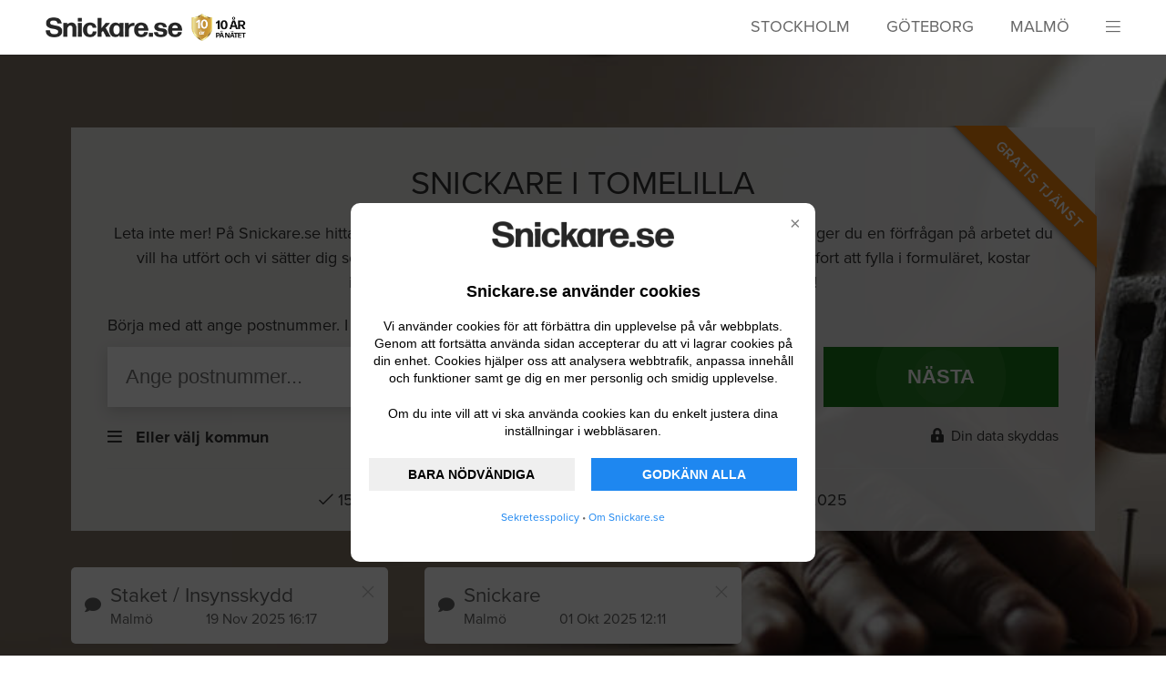

--- FILE ---
content_type: text/html; charset=UTF-8
request_url: https://www.snickare.se/tomelilla
body_size: 13608
content:
<!doctype html>
<html lang="sv-se">
    <head>
        <meta http-equiv="Content-Type" content="text/html" charset="ISO-8859-1">





<meta http-equiv="X-UA-Compatible" content="IE=Edge;chrome=1" >
<meta name="viewport" content="width=device-width"/>
<meta name="csrf-token" content="A6xCuLSYcgQNGJ4H6qcoF499Zmo2a4DQwKabmP7X" />
<meta name="keywords" content="
        hitta,seriösa,rörmokare,snickare,elektriker,mattläggare,plattsättare,målare,Tomelilla
    " />


<meta property="og:url" content="http://www.snickare.se/tomelilla"/>
<meta itemprop="url" content="http://www.snickare.se/tomelilla"/>

    <title>
                    Hitta Snickare i Tomelilla - Snickare.se
            </title>

    <meta property="og:image" content="/img/background/snickare_bg.jpg"/>
    <meta itemprop="image" content="/img/background/snickare_bg.jpg"/>

    <meta property="og:description" content="
        Hitta en duktig Snickare i Tomelilla, ange vad du vill ha hjälp med och få gratis offerter från Snickare.
            "/>

    <meta itemprop="description" content="
        Hitta en duktig Snickare i Tomelilla, ange vad du vill ha hjälp med och få gratis offerter från Snickare.
            "/>

    <meta property="og:title" content="
            Hitta Snickare i Tomelilla - Snickare.se
            "/>
    <meta itemprop="name" content="
            Hitta Snickare i Tomelilla - Snickare.se
            "/>

    <meta name="description" content="
        Hitta en duktig Snickare i Tomelilla, ange vad du vill ha hjälp med och få gratis offerter från Snickare.
            " />

<meta property="og:site_name" content="Snickare.se"/>
<meta property="og:locale" content="sv_SE"/>
<meta property="og:type" content="website"/>

<!-- UIkit CSS -->
<link rel="stylesheet" href="https://www.snickare.se/js/uikit-3.2.3/css/uikit.min.css" />
<link rel="canonical" href="https://www.snickare.se/tomelilla" />
<link rel="apple-touch-icon" sizes="128x128" href="/images/favicon/snickare-apple-touch-icon.png">
<link rel="shortcut icon" href="/images/favicon/snickare-favicon.ico" />
<link rel="icon" type="image/png" sizes="16x16" href="/images/favicon/snickare-favicon-16x16.png">
<link rel="icon" type="image/png" sizes="32x32" href="/images/favicon/snickare-favicon-32x32.png">
<link rel="icon" type="image/png" sizes="64x64" href="/images/favicon/snickare-favicon-64x64.png">
<link rel="icon" type="image/png" sizes="128x128" href="/images/favicon/snickare-favicon-128x128.png">

<!-- Typekit -->
<link rel="stylesheet" href="https://www.snickare.se/js/uikit-3.2.3/css/typekit.css">

<!-- css and js -->
<link href="https://www.snickare.se/css/style.css?v=5.8.10" rel="stylesheet">

<!-- Jquery -->
<script src="https://www.snickare.se/js/jquery.min.js"></script>
<script src="https://www.snickare.se/js/lazysizes.min.js"></script>

<style>
#cookie-bar {
    position: fixed;
    background-color: rgba(0, 0, 0, 0.7);
    align-items: center;
    justify-content: center;
    display: flex;
    height: 100%;
    width: 100%;
    z-index: 9999;
}
.cookie-bar-frame {
    margin: 15px;
    background-color: white;
    border-radius: 10px;
    text-align: center;
    flex-direction: column;
    align-items: center;
    padding: 20px;
    position: relative;
    max-width: 470px;
}
.cookie-bar-close {
    position: absolute;
    top: 10px;
    right: 10px;
    background: none;
    border: none;
    color: gray;
    font-size: 20px;
    cursor: pointer;
    z-index: 1000;
}
.cookie-bar-image {
	margin-bottom: 35px;
}
.cookie-bar-header {
    font-size: 18px;
    font-weight: 600;
    margin-bottom: 15px;
    color: black;
    font-family: sans-serif;
}
.cookie-bar-text {
    font-size: 14px;
    color: black;
    margin: 5px 0;
    line-height: 1.4;
    margin-bottom: 15px;
    font-family: sans-serif;
}
.cookie-bar-buttons {
    display: flex;
    flex-wrap: wrap;
    justify-content: space-between;
    margin-top: 10px;
}
.cookie-bar-button {
    padding: 10px 0;
    font-size: 14px;
    color: black;
    font-weight: bold;
    text-align: center;
    border: none;
    cursor: pointer;   
}
.cookie-bar-button-focus {
    background-color: #1e87f0;
    color: #fff;
}
.cookie-bar-button-focus:hover {
    background-color: #1a73e8;
}
@media (max-width: 600px) {
    .cookie-bar-button {
        width: 100%;
        margin-bottom: 10px;
    }
}
@media (min-width: 600px) {
    .cookie-bar-button {
        width: 48%;
    }
}
</style>

<script>
    document.addEventListener("DOMContentLoaded", function (event) {
    	//settings for cookie-bar
    	const gtagId = "G-XFHHFDWJEH";
    	const homepage = "Snickare.se";
    	const logoUrl = "/img/logo/snickare_logo.png";
        const policyUrl = "/sekretesspolicy";
        const aboutUrl = "/om";
    	const logoUrlAlt = "Snickare.se logo";
		        if (getCookie('cookies-state') !== 'choosen' && getCookie('cookies-state') !== 'decline') {
		            const barHtml = `
		                <div id="cookie-bar" class="cookie-bar">
		                    <div class="cookie-bar-frame">
		                        <button class="cookie-bar-close" id="decline">&times;</button>
		                            <div class="cookie-bar-image"><img src="${logoUrl}" alt="${logoUrlAlt}" style="max-width: 200px; height: auto;"></div>
		                        <p class="cookie-bar-header">${homepage} använder cookies</p>
		                        <div class="cookie-bar-text">
		                            <p>Vi använder cookies för att förbättra din upplevelse på vår webbplats. Genom att fortsätta använda sidan accepterar du att vi lagrar cookies på din enhet. Cookies hjälper oss att analysera webbtrafik, anpassa innehåll och funktioner samt ge dig en mer personlig och smidig upplevelse.</p>
		                            <p>Om du inte vill att vi ska använda cookies kan du enkelt justera dina inställningar i webbläsaren.</p>
		                        </div>
		                        <div class="cookie-bar-buttons">
		                            <button type="button" class="cookie-bar-button" id="accept-necessary">BARA NÖDVÄNDIGA</button>
		                            <button type="button" class="cookie-bar-button cookie-bar-button-focus" id="accept-all">GODKÄNN ALLA</button>
		                        </div>
                                <p style="font-size: 12px;"><a href="${policyUrl}" target="_blank">Sekretesspolicy</a> • <a href="${aboutUrl}" target="_blank">Om ${homepage}</p>
		                    </div>
		                </div>
		            `;
		            document.body.insertAdjacentHTML("afterbegin", barHtml);
		            document.getElementById('accept-necessary').addEventListener('click', function () {
		                acceptCookies();
		                consentAccepted();
		            });
		            document.getElementById('accept-all').addEventListener('click', function () {
		                acceptCookies();
		                consentAccepted();
		            });
					document.getElementById('decline').addEventListener('click', function () {
		                declineCookies();
		                consentDeclined();
		            });		            
		        }
        function acceptCookies() {
            setCookie('cookies-state', 'choosen', 100);
            document.getElementById('cookie-bar').style.cssText = 'display: none';
        }
        function declineCookies() {
            setCookie('cookies-state', 'decline', 100);
            document.getElementById('cookie-bar').style.cssText = 'display: none';
        }		        
        function setCookie(cname, cvalue, exdays) {
            const d = new Date();
            d.setTime(d.getTime() + (exdays * 24 * 60 * 60 * 1000));
            let expires = "expires=" + d.toUTCString();
            document.cookie = cname + "=" + cvalue + ";" + expires + ";path=/";
        }
        function getCookie(cname) {
            let name = cname + "=";
            let decodedCookie = decodeURIComponent(document.cookie);
            let ca = decodedCookie.split(';');
            for (let i = 0; i < ca.length; i++) {
                let c = ca[i];
                while (c.charAt(0) === ' ') {
                    c = c.substring(1);
                }
                if (c.indexOf(name) === 0) {
                    return c.substring(name.length, c.length);
                }
            }
            return "";
        }
        function consentUnTouched() {
            window.dataLayer = window.dataLayer || [];
            function gtag() {
                dataLayer.push(arguments);
            }
            gtag('consent', 'default', {
                'ad_storage': 'denied',
                'ad_user_data': 'denied',
                'ad_personalization': 'denied',
                'analytics_storage': 'denied'
            });
            loadGoogleTag();
        }
        function consentAccepted() {
            window.dataLayer = window.dataLayer || [];
            function gtag() {
                dataLayer.push(arguments);
            }
            gtag('consent', 'update', {
                'ad_storage': 'granted',
                'ad_user_data': 'granted',
                'ad_personalization': 'granted',
                'analytics_storage': 'granted'
            });
            gtag('js', new Date());
            gtag('config', gtagId);
            loadGoogleTag();
        }
        function consentDeclined() {
            window.dataLayer = window.dataLayer || [];
            function gtag() {
                dataLayer.push(arguments);
            }
            gtag('consent', 'update', {
                'ad_storage': 'denied',
                'ad_user_data': 'denied',
                'ad_personalization': 'denied',
                'analytics_storage': 'denied'
            });
            loadGoogleTag();
        }		        
        if (getCookie('cookies-state') === 'choosen') {
            consentAccepted();
        } else if (getCookie('cookies-state') === 'decline') {
            consentDeclined();
        } else {
            consentUnTouched();
        }
        function loadGoogleTag(callback) {
            const script = document.createElement('script');
            script.async = true;
            script.src = `https://www.googletagmanager.com/gtag/js?id=${gtagId}`;
            script.onload = function () {
                if (typeof callback === "function") {
                    callback();
                }
            };
            document.head.appendChild(script);
        }
    });
</script>



<script src="https://www.google.com/recaptcha/api.js?hl=sv" async defer></script>



    </head>

    <body >
        <header  class="hl-header">
            <section class="uk-container uk-container-large">

    <div class="uk-flex">

        <div class="uk-width-expand" style="line-height: 12px;">

            <a href="/"><img src="/img/logo/snickare_logo.png" class="logotype"></a>

            <img src="/img/logo/medal2.png" style="max-height: 30px; margin-left: 5px;">

        </div>
        <div class="uk-visible@m">
            <ul class="uk-grid list-inline" style="padding-right: 40px; margin-top: 1px;">
                <li class="list-inline-item">
                    <a href="/stockholm" style="color: #666; text-transform: uppercase;">Stockholm</a>
                </li>
                <li class="list-inline-item">
                    <a href="/goteborg" style="color: #666; text-transform: uppercase;">Göteborg</a>
                </li>
                <li class="list-inline-item">
                    <a href="/malmo" style="color: #666; text-transform: uppercase;">Malmö</a>
                </li>
            </ul>
        </div>
        <div class="hl-header__burger"><i class="fal fa-bars menu" uk-toggle="target: #sidemenu"></i></div>

    </div>

</section>
        </header>

        <menu id="sidemenu" uk-offcanvas="overlay: true" class="hl-sidemenu">
    <div class="uk-offcanvas-bar">
        <button class="uk-offcanvas-close" type="button" uk-close></button>
        <img src="/img/logo/snickare_white_logo.png" style="width: 150px;">
        <ul class="uk-list">
                                                <li><a class="uk-link-muted navigation" href="/skapa">Skapa offertförfrågan</a></li>
                                    <li><a class="uk-link-muted navigation" href="/anslut-foretag">För leverantörer</a></li>
                                    <li><a class="uk-link-muted navigation" href="/sekretess">Sekretesspolicy</a></li>
                                    <li><a class="uk-link-muted navigation" href="/om">Om snickare.se</a></li>
                                    <li><a class="uk-link-muted navigation" href="/finansiering">Finansiering</a></li>
                                    <li><a class="uk-link-muted navigation" href="/verktyg">Köpguide för verktyg</a></li>
                                    <li><a class="uk-link-muted navigation" href="/material">Köpguide för material</a></li>
                                    <li><a class="uk-link-muted navigation" href="/attefallshus">Snickare till attefallshus</a></li>
                                    </ul>

        <hr class="uk-divider-icon">

        <h4>Register</h4>

        <ul class="uk-list" id="geolan-list">
        </ul>
    </div>
</menu>
<script>

    $(function() {
        $.ajax({
            url: '/geolan-list',
            type: 'get',
            processData: false,
            contentType: false,
            success: function(data) {
                $.each( data.geoLanList, function( index, item ){
                    $('#geolan-list').append('<li><a class="uk-link-muted navigation" href="/' + item.urlname.toLowerCase() + '">' + item.shortname + '</a></li>')
                });
            }
        });
    });
</script>

        <div id="main">
            
    <section class="splash snickare uk-container uk-container-expand hl-header-form">
    <div class="splash-container">
        <div class="splash-upper">
            <div class="uk-container uk-container-large">
                <div class="ribbon"><span>GRATIS TJÄNST</span></div>
                <h1>Snickare i Tomelilla</h1>
                <p class="splash-topdescribe">Leta inte mer! På Snickare.se hittar du bra hantverkare i Tomelilla. Genom vår matchningsmotor lägger du en förfrågan på arbetet du vill ha utfört och vi sätter dig sedan i kontakt med lokala snickare som hör av sig till dig. Det går fort att fylla i formuläret, kostar ingenting, och du binder dig absolut inte heller till något. Lycka till!</p>
            </div>
        </div>

        <div class="splash-lower">
            <div class="uk-container uk-container-large search-header-section">
                <p class="splash-lowdescribe">Börja med att ange postnummer. I nästa steg får du beskriva vad du behover hjälp med</p>

                <div class="section-flex-row ">
                    <div class="uk-width-3-4 uk-margin-small-right">
                        <input uk-tooltip="pos: top-left; title: Skriv in postnumret på platsen där arbetet ska utföras. Är du osäker kan du ange kommun istället. Tryck sedan Nästa."
                               id="search-input"
                               type="text"
                               class="uk-width-1-1 uk-width-2-3@m uk-padding-small"
                               placeholder="Ange postnummer..."
                               onkeyup="filterFunction(this);">
                    </div>
                    <div class="uk-width-1-4">
                        <!--<input type="submit" class="uk-width-1-2 uk-width-1-6@m uk-padding-small" value="NÄSTA">-->
                        <button id="search-button" type="button" class="uk-width-1-2 uk-width-1-6@m uk-padding-small submitbutton animate" value="NÄSTA">NÄSTA</button>
                    </div>
                </div>


                <div class="visiblebound"></div>

                <div id="searchlist" class=" uk-text-left" uk-dropdown="pos: bottom-justify; boundary: .visiblebound; boundary-align: true">
                    <h4 class="uk-text-left">Sökresultat</h4>
                    <div class="uk-text-left">
                        <ul class="uk-list"  id="searchresult">
                        </ul>
                    </div>
                </div>

                <div class="section-flex-row boundary-align"  style="margin-top: 20px;">
                    <div class="uk-text-left uk-width-1-2">
                        <div>
                            <div type="button" style="cursor: pointer; display: inline-block;">
                                <i class="far fa-bars"></i> &nbsp; <span class="uk-text-bolder">Eller välj kommun</span>
                                <div uk-dropdown="mode: click; pos: bottom-justify; boundary: .boundary-align; boundary-align: true" class="search-dropdown">
                                    <h4 class="section-categoryheader">Välj kommun</h4>
                                    <ul class="uk-list search-menu">
                                                                                    <li><a class="uk-link-muted navigation mouse-click" href="/skapa?kommun=Ale">Ale</a></li>
                                                                                    <li><a class="uk-link-muted navigation mouse-click" href="/skapa?kommun=Alingsas">Alingsås</a></li>
                                                                                    <li><a class="uk-link-muted navigation mouse-click" href="/skapa?kommun=Alvesta">Alvesta</a></li>
                                                                                    <li><a class="uk-link-muted navigation mouse-click" href="/skapa?kommun=Aneby">Aneby</a></li>
                                                                                    <li><a class="uk-link-muted navigation mouse-click" href="/skapa?kommun=Arboga">Arboga</a></li>
                                                                                    <li><a class="uk-link-muted navigation mouse-click" href="/skapa?kommun=Arjeplog">Arjeplog</a></li>
                                                                                    <li><a class="uk-link-muted navigation mouse-click" href="/skapa?kommun=Arvidsjaur">Arvidsjaur</a></li>
                                                                                    <li><a class="uk-link-muted navigation mouse-click" href="/skapa?kommun=Arvika">Arvika</a></li>
                                                                                    <li><a class="uk-link-muted navigation mouse-click" href="/skapa?kommun=Askersund">Askersund</a></li>
                                                                                    <li><a class="uk-link-muted navigation mouse-click" href="/skapa?kommun=Avesta">Avesta</a></li>
                                                                                    <li><a class="uk-link-muted navigation mouse-click" href="/skapa?kommun=Bengtsfors">Bengtsfors</a></li>
                                                                                    <li><a class="uk-link-muted navigation mouse-click" href="/skapa?kommun=Berg">Berg</a></li>
                                                                                    <li><a class="uk-link-muted navigation mouse-click" href="/skapa?kommun=Bjurholm">Bjurholm</a></li>
                                                                                    <li><a class="uk-link-muted navigation mouse-click" href="/skapa?kommun=Bjuv">Bjuv</a></li>
                                                                                    <li><a class="uk-link-muted navigation mouse-click" href="/skapa?kommun=Boden">Boden</a></li>
                                                                                    <li><a class="uk-link-muted navigation mouse-click" href="/skapa?kommun=Bollebygd">Bollebygd</a></li>
                                                                                    <li><a class="uk-link-muted navigation mouse-click" href="/skapa?kommun=Bollnas">Bollnäs</a></li>
                                                                                    <li><a class="uk-link-muted navigation mouse-click" href="/skapa?kommun=Borgholm">Borgholm</a></li>
                                                                                    <li><a class="uk-link-muted navigation mouse-click" href="/skapa?kommun=Borlange">Borlänge</a></li>
                                                                                    <li><a class="uk-link-muted navigation mouse-click" href="/skapa?kommun=Boras">Borås</a></li>
                                                                                    <li><a class="uk-link-muted navigation mouse-click" href="/skapa?kommun=Botkyrka">Botkyrka</a></li>
                                                                                    <li><a class="uk-link-muted navigation mouse-click" href="/skapa?kommun=Boxholm">Boxholm</a></li>
                                                                                    <li><a class="uk-link-muted navigation mouse-click" href="/skapa?kommun=Bromolla">Bromölla</a></li>
                                                                                    <li><a class="uk-link-muted navigation mouse-click" href="/skapa?kommun=Bracke">Bräcke</a></li>
                                                                                    <li><a class="uk-link-muted navigation mouse-click" href="/skapa?kommun=Burlov">Burlöv</a></li>
                                                                                    <li><a class="uk-link-muted navigation mouse-click" href="/skapa?kommun=Bastad">Båstad</a></li>
                                                                                    <li><a class="uk-link-muted navigation mouse-click" href="/skapa?kommun=Dals_Ed">Dals-Ed</a></li>
                                                                                    <li><a class="uk-link-muted navigation mouse-click" href="/skapa?kommun=Danderyd">Danderyd</a></li>
                                                                                    <li><a class="uk-link-muted navigation mouse-click" href="/skapa?kommun=Degerfors">Degerfors</a></li>
                                                                                    <li><a class="uk-link-muted navigation mouse-click" href="/skapa?kommun=Dorotea">Dorotea</a></li>
                                                                                    <li><a class="uk-link-muted navigation mouse-click" href="/skapa?kommun=Eda">Eda</a></li>
                                                                                    <li><a class="uk-link-muted navigation mouse-click" href="/skapa?kommun=Ekero">Ekerö</a></li>
                                                                                    <li><a class="uk-link-muted navigation mouse-click" href="/skapa?kommun=Eksjo">Eksjö</a></li>
                                                                                    <li><a class="uk-link-muted navigation mouse-click" href="/skapa?kommun=Emmaboda">Emmaboda</a></li>
                                                                                    <li><a class="uk-link-muted navigation mouse-click" href="/skapa?kommun=Enkoping">Enköping</a></li>
                                                                                    <li><a class="uk-link-muted navigation mouse-click" href="/skapa?kommun=Eskilstuna">Eskilstuna</a></li>
                                                                                    <li><a class="uk-link-muted navigation mouse-click" href="/skapa?kommun=Eslov">Eslöv</a></li>
                                                                                    <li><a class="uk-link-muted navigation mouse-click" href="/skapa?kommun=Essunga">Essunga</a></li>
                                                                                    <li><a class="uk-link-muted navigation mouse-click" href="/skapa?kommun=Fagersta">Fagersta</a></li>
                                                                                    <li><a class="uk-link-muted navigation mouse-click" href="/skapa?kommun=Falkenberg">Falkenberg</a></li>
                                                                                    <li><a class="uk-link-muted navigation mouse-click" href="/skapa?kommun=Falkoping">Falköping</a></li>
                                                                                    <li><a class="uk-link-muted navigation mouse-click" href="/skapa?kommun=Falun">Falun</a></li>
                                                                                    <li><a class="uk-link-muted navigation mouse-click" href="/skapa?kommun=Filipstad">Filipstad</a></li>
                                                                                    <li><a class="uk-link-muted navigation mouse-click" href="/skapa?kommun=Finspang">Finspång</a></li>
                                                                                    <li><a class="uk-link-muted navigation mouse-click" href="/skapa?kommun=Flen">Flen</a></li>
                                                                                    <li><a class="uk-link-muted navigation mouse-click" href="/skapa?kommun=Forshaga">Forshaga</a></li>
                                                                                    <li><a class="uk-link-muted navigation mouse-click" href="/skapa?kommun=Fargelanda">Färgelanda</a></li>
                                                                                    <li><a class="uk-link-muted navigation mouse-click" href="/skapa?kommun=Gagnef">Gagnef</a></li>
                                                                                    <li><a class="uk-link-muted navigation mouse-click" href="/skapa?kommun=Gislaved">Gislaved</a></li>
                                                                                    <li><a class="uk-link-muted navigation mouse-click" href="/skapa?kommun=Gnesta">Gnesta</a></li>
                                                                                    <li><a class="uk-link-muted navigation mouse-click" href="/skapa?kommun=Gnosjo">Gnosjö</a></li>
                                                                                    <li><a class="uk-link-muted navigation mouse-click" href="/skapa?kommun=Gotland">Gotland</a></li>
                                                                                    <li><a class="uk-link-muted navigation mouse-click" href="/skapa?kommun=Grums">Grums</a></li>
                                                                                    <li><a class="uk-link-muted navigation mouse-click" href="/skapa?kommun=Grastorp">Grästorp</a></li>
                                                                                    <li><a class="uk-link-muted navigation mouse-click" href="/skapa?kommun=Gullspang">Gullspång</a></li>
                                                                                    <li><a class="uk-link-muted navigation mouse-click" href="/skapa?kommun=Gallivare">Gällivare</a></li>
                                                                                    <li><a class="uk-link-muted navigation mouse-click" href="/skapa?kommun=Gavle">Gävle</a></li>
                                                                                    <li><a class="uk-link-muted navigation mouse-click" href="/skapa?kommun=Goteborg">Göteborg</a></li>
                                                                                    <li><a class="uk-link-muted navigation mouse-click" href="/skapa?kommun=Gotene">Götene</a></li>
                                                                                    <li><a class="uk-link-muted navigation mouse-click" href="/skapa?kommun=Habo">Habo</a></li>
                                                                                    <li><a class="uk-link-muted navigation mouse-click" href="/skapa?kommun=Hagfors">Hagfors</a></li>
                                                                                    <li><a class="uk-link-muted navigation mouse-click" href="/skapa?kommun=Hallsberg">Hallsberg</a></li>
                                                                                    <li><a class="uk-link-muted navigation mouse-click" href="/skapa?kommun=Hallstahammar">Hallstahammar</a></li>
                                                                                    <li><a class="uk-link-muted navigation mouse-click" href="/skapa?kommun=Halmstad">Halmstad</a></li>
                                                                                    <li><a class="uk-link-muted navigation mouse-click" href="/skapa?kommun=Hammaro">Hammarö</a></li>
                                                                                    <li><a class="uk-link-muted navigation mouse-click" href="/skapa?kommun=Haninge">Haninge</a></li>
                                                                                    <li><a class="uk-link-muted navigation mouse-click" href="/skapa?kommun=Haparanda">Haparanda</a></li>
                                                                                    <li><a class="uk-link-muted navigation mouse-click" href="/skapa?kommun=Heby">Heby</a></li>
                                                                                    <li><a class="uk-link-muted navigation mouse-click" href="/skapa?kommun=Hedemora">Hedemora</a></li>
                                                                                    <li><a class="uk-link-muted navigation mouse-click" href="/skapa?kommun=Helsingborg">Helsingborg</a></li>
                                                                                    <li><a class="uk-link-muted navigation mouse-click" href="/skapa?kommun=Herrljunga">Herrljunga</a></li>
                                                                                    <li><a class="uk-link-muted navigation mouse-click" href="/skapa?kommun=Hjo">Hjo</a></li>
                                                                                    <li><a class="uk-link-muted navigation mouse-click" href="/skapa?kommun=Hofors">Hofors</a></li>
                                                                                    <li><a class="uk-link-muted navigation mouse-click" href="/skapa?kommun=Huddinge">Huddinge</a></li>
                                                                                    <li><a class="uk-link-muted navigation mouse-click" href="/skapa?kommun=Hudiksvall">Hudiksvall</a></li>
                                                                                    <li><a class="uk-link-muted navigation mouse-click" href="/skapa?kommun=Hultsfred">Hultsfred</a></li>
                                                                                    <li><a class="uk-link-muted navigation mouse-click" href="/skapa?kommun=Hylte">Hylte</a></li>
                                                                                    <li><a class="uk-link-muted navigation mouse-click" href="/skapa?kommun=Haabo">Håbo</a></li>
                                                                                    <li><a class="uk-link-muted navigation mouse-click" href="/skapa?kommun=Hallefors">Hällefors</a></li>
                                                                                    <li><a class="uk-link-muted navigation mouse-click" href="/skapa?kommun=Harjedalen">Härjedalen</a></li>
                                                                                    <li><a class="uk-link-muted navigation mouse-click" href="/skapa?kommun=Harnosand">Härnösand</a></li>
                                                                                    <li><a class="uk-link-muted navigation mouse-click" href="/skapa?kommun=Harryda">Härryda</a></li>
                                                                                    <li><a class="uk-link-muted navigation mouse-click" href="/skapa?kommun=Hassleholm">Hässleholm</a></li>
                                                                                    <li><a class="uk-link-muted navigation mouse-click" href="/skapa?kommun=Hoganas">Höganäs</a></li>
                                                                                    <li><a class="uk-link-muted navigation mouse-click" href="/skapa?kommun=Hogsby">Högsby</a></li>
                                                                                    <li><a class="uk-link-muted navigation mouse-click" href="/skapa?kommun=Horby">Hörby</a></li>
                                                                                    <li><a class="uk-link-muted navigation mouse-click" href="/skapa?kommun=Hoor">Höör</a></li>
                                                                                    <li><a class="uk-link-muted navigation mouse-click" href="/skapa?kommun=Jokkmokk">Jokkmokk</a></li>
                                                                                    <li><a class="uk-link-muted navigation mouse-click" href="/skapa?kommun=Jarfalla">Järfälla</a></li>
                                                                                    <li><a class="uk-link-muted navigation mouse-click" href="/skapa?kommun=Jonkoping">Jönköping</a></li>
                                                                                    <li><a class="uk-link-muted navigation mouse-click" href="/skapa?kommun=Kalix">Kalix</a></li>
                                                                                    <li><a class="uk-link-muted navigation mouse-click" href="/skapa?kommun=Kalmar">Kalmar</a></li>
                                                                                    <li><a class="uk-link-muted navigation mouse-click" href="/skapa?kommun=Karlsborg">Karlsborg</a></li>
                                                                                    <li><a class="uk-link-muted navigation mouse-click" href="/skapa?kommun=Karlshamn">Karlshamn</a></li>
                                                                                    <li><a class="uk-link-muted navigation mouse-click" href="/skapa?kommun=Karlskoga">Karlskoga</a></li>
                                                                                    <li><a class="uk-link-muted navigation mouse-click" href="/skapa?kommun=Karlskrona">Karlskrona</a></li>
                                                                                    <li><a class="uk-link-muted navigation mouse-click" href="/skapa?kommun=Karlstad">Karlstad</a></li>
                                                                                    <li><a class="uk-link-muted navigation mouse-click" href="/skapa?kommun=Katrineholm">Katrineholm</a></li>
                                                                                    <li><a class="uk-link-muted navigation mouse-click" href="/skapa?kommun=Kil">Kil</a></li>
                                                                                    <li><a class="uk-link-muted navigation mouse-click" href="/skapa?kommun=Kinda">Kinda</a></li>
                                                                                    <li><a class="uk-link-muted navigation mouse-click" href="/skapa?kommun=Kiruna">Kiruna</a></li>
                                                                                    <li><a class="uk-link-muted navigation mouse-click" href="/skapa?kommun=Klippan">Klippan</a></li>
                                                                                    <li><a class="uk-link-muted navigation mouse-click" href="/skapa?kommun=Knivsta">Knivsta</a></li>
                                                                                    <li><a class="uk-link-muted navigation mouse-click" href="/skapa?kommun=Kramfors">Kramfors</a></li>
                                                                                    <li><a class="uk-link-muted navigation mouse-click" href="/skapa?kommun=Kristianstad">Kristianstad</a></li>
                                                                                    <li><a class="uk-link-muted navigation mouse-click" href="/skapa?kommun=Kristinehamn">Kristinehamn</a></li>
                                                                                    <li><a class="uk-link-muted navigation mouse-click" href="/skapa?kommun=Krokom">Krokom</a></li>
                                                                                    <li><a class="uk-link-muted navigation mouse-click" href="/skapa?kommun=Kumla">Kumla</a></li>
                                                                                    <li><a class="uk-link-muted navigation mouse-click" href="/skapa?kommun=Kungsbacka">Kungsbacka</a></li>
                                                                                    <li><a class="uk-link-muted navigation mouse-click" href="/skapa?kommun=Kungsor">Kungsör</a></li>
                                                                                    <li><a class="uk-link-muted navigation mouse-click" href="/skapa?kommun=Kungalv">Kungälv</a></li>
                                                                                    <li><a class="uk-link-muted navigation mouse-click" href="/skapa?kommun=Kavlinge">Kävlinge</a></li>
                                                                                    <li><a class="uk-link-muted navigation mouse-click" href="/skapa?kommun=Koping">Köping</a></li>
                                                                                    <li><a class="uk-link-muted navigation mouse-click" href="/skapa?kommun=Laholm">Laholm</a></li>
                                                                                    <li><a class="uk-link-muted navigation mouse-click" href="/skapa?kommun=Landskrona">Landskrona</a></li>
                                                                                    <li><a class="uk-link-muted navigation mouse-click" href="/skapa?kommun=Laxa">Laxå</a></li>
                                                                                    <li><a class="uk-link-muted navigation mouse-click" href="/skapa?kommun=Lekeberg">Lekeberg</a></li>
                                                                                    <li><a class="uk-link-muted navigation mouse-click" href="/skapa?kommun=Leksand">Leksand</a></li>
                                                                                    <li><a class="uk-link-muted navigation mouse-click" href="/skapa?kommun=Lerum">Lerum</a></li>
                                                                                    <li><a class="uk-link-muted navigation mouse-click" href="/skapa?kommun=Lessebo">Lessebo</a></li>
                                                                                    <li><a class="uk-link-muted navigation mouse-click" href="/skapa?kommun=Lidingo">Lidingö</a></li>
                                                                                    <li><a class="uk-link-muted navigation mouse-click" href="/skapa?kommun=Lidkoping">Lidköping</a></li>
                                                                                    <li><a class="uk-link-muted navigation mouse-click" href="/skapa?kommun=Lilla_Edet">Lilla Edet</a></li>
                                                                                    <li><a class="uk-link-muted navigation mouse-click" href="/skapa?kommun=Lindesberg">Lindesberg</a></li>
                                                                                    <li><a class="uk-link-muted navigation mouse-click" href="/skapa?kommun=Linkoping">Linköping</a></li>
                                                                                    <li><a class="uk-link-muted navigation mouse-click" href="/skapa?kommun=Ljungby">Ljungby</a></li>
                                                                                    <li><a class="uk-link-muted navigation mouse-click" href="/skapa?kommun=Ljusdal">Ljusdal</a></li>
                                                                                    <li><a class="uk-link-muted navigation mouse-click" href="/skapa?kommun=Ljusnarsberg">Ljusnarsberg</a></li>
                                                                                    <li><a class="uk-link-muted navigation mouse-click" href="/skapa?kommun=Lomma">Lomma</a></li>
                                                                                    <li><a class="uk-link-muted navigation mouse-click" href="/skapa?kommun=Ludvika">Ludvika</a></li>
                                                                                    <li><a class="uk-link-muted navigation mouse-click" href="/skapa?kommun=Lulea">Luleå</a></li>
                                                                                    <li><a class="uk-link-muted navigation mouse-click" href="/skapa?kommun=Lund">Lund</a></li>
                                                                                    <li><a class="uk-link-muted navigation mouse-click" href="/skapa?kommun=Lycksele">Lycksele</a></li>
                                                                                    <li><a class="uk-link-muted navigation mouse-click" href="/skapa?kommun=Lysekil">Lysekil</a></li>
                                                                                    <li><a class="uk-link-muted navigation mouse-click" href="/skapa?kommun=Malmo">Malmö</a></li>
                                                                                    <li><a class="uk-link-muted navigation mouse-click" href="/skapa?kommun=Malung">Malung</a></li>
                                                                                    <li><a class="uk-link-muted navigation mouse-click" href="/skapa?kommun=Mala">Malå</a></li>
                                                                                    <li><a class="uk-link-muted navigation mouse-click" href="/skapa?kommun=Mariestad">Mariestad</a></li>
                                                                                    <li><a class="uk-link-muted navigation mouse-click" href="/skapa?kommun=Mark">Mark</a></li>
                                                                                    <li><a class="uk-link-muted navigation mouse-click" href="/skapa?kommun=Markaryd">Markaryd</a></li>
                                                                                    <li><a class="uk-link-muted navigation mouse-click" href="/skapa?kommun=Mellerud">Mellerud</a></li>
                                                                                    <li><a class="uk-link-muted navigation mouse-click" href="/skapa?kommun=Mjolby">Mjölby</a></li>
                                                                                    <li><a class="uk-link-muted navigation mouse-click" href="/skapa?kommun=Mora">Mora</a></li>
                                                                                    <li><a class="uk-link-muted navigation mouse-click" href="/skapa?kommun=Motala">Motala</a></li>
                                                                                    <li><a class="uk-link-muted navigation mouse-click" href="/skapa?kommun=Mullsjo">Mullsjö</a></li>
                                                                                    <li><a class="uk-link-muted navigation mouse-click" href="/skapa?kommun=Munkedal">Munkedal</a></li>
                                                                                    <li><a class="uk-link-muted navigation mouse-click" href="/skapa?kommun=Munkfors">Munkfors</a></li>
                                                                                    <li><a class="uk-link-muted navigation mouse-click" href="/skapa?kommun=Molndal">Mölndal</a></li>
                                                                                    <li><a class="uk-link-muted navigation mouse-click" href="/skapa?kommun=Monsteras">Mönsterås</a></li>
                                                                                    <li><a class="uk-link-muted navigation mouse-click" href="/skapa?kommun=Morbylanga">Mörbylånga</a></li>
                                                                                    <li><a class="uk-link-muted navigation mouse-click" href="/skapa?kommun=Nacka">Nacka</a></li>
                                                                                    <li><a class="uk-link-muted navigation mouse-click" href="/skapa?kommun=Nora">Nora</a></li>
                                                                                    <li><a class="uk-link-muted navigation mouse-click" href="/skapa?kommun=Norberg">Norberg</a></li>
                                                                                    <li><a class="uk-link-muted navigation mouse-click" href="/skapa?kommun=Nordanstig">Nordanstig</a></li>
                                                                                    <li><a class="uk-link-muted navigation mouse-click" href="/skapa?kommun=Nordmaling">Nordmaling</a></li>
                                                                                    <li><a class="uk-link-muted navigation mouse-click" href="/skapa?kommun=Norrkoping">Norrköping</a></li>
                                                                                    <li><a class="uk-link-muted navigation mouse-click" href="/skapa?kommun=Norrtalje">Norrtälje</a></li>
                                                                                    <li><a class="uk-link-muted navigation mouse-click" href="/skapa?kommun=Norsjo">Norsjö</a></li>
                                                                                    <li><a class="uk-link-muted navigation mouse-click" href="/skapa?kommun=Nybro">Nybro</a></li>
                                                                                    <li><a class="uk-link-muted navigation mouse-click" href="/skapa?kommun=Nykvarn">Nykvarn</a></li>
                                                                                    <li><a class="uk-link-muted navigation mouse-click" href="/skapa?kommun=Nykoping">Nyköping</a></li>
                                                                                    <li><a class="uk-link-muted navigation mouse-click" href="/skapa?kommun=Nynashamn">Nynäshamn</a></li>
                                                                                    <li><a class="uk-link-muted navigation mouse-click" href="/skapa?kommun=Nassjo">Nässjö</a></li>
                                                                                    <li><a class="uk-link-muted navigation mouse-click" href="/skapa?kommun=Ockelbo">Ockelbo</a></li>
                                                                                    <li><a class="uk-link-muted navigation mouse-click" href="/skapa?kommun=Olofstrom">Olofström</a></li>
                                                                                    <li><a class="uk-link-muted navigation mouse-click" href="/skapa?kommun=Orsa">Orsa</a></li>
                                                                                    <li><a class="uk-link-muted navigation mouse-click" href="/skapa?kommun=Orust">Orust</a></li>
                                                                                    <li><a class="uk-link-muted navigation mouse-click" href="/skapa?kommun=Osby">Osby</a></li>
                                                                                    <li><a class="uk-link-muted navigation mouse-click" href="/skapa?kommun=Oskarshamn">Oskarshamn</a></li>
                                                                                    <li><a class="uk-link-muted navigation mouse-click" href="/skapa?kommun=Ovanaker">Ovanåker</a></li>
                                                                                    <li><a class="uk-link-muted navigation mouse-click" href="/skapa?kommun=Oxelosund">Oxelösund</a></li>
                                                                                    <li><a class="uk-link-muted navigation mouse-click" href="/skapa?kommun=Pajala">Pajala</a></li>
                                                                                    <li><a class="uk-link-muted navigation mouse-click" href="/skapa?kommun=Partille">Partille</a></li>
                                                                                    <li><a class="uk-link-muted navigation mouse-click" href="/skapa?kommun=Perstorp">Perstorp</a></li>
                                                                                    <li><a class="uk-link-muted navigation mouse-click" href="/skapa?kommun=Pitea">Piteå</a></li>
                                                                                    <li><a class="uk-link-muted navigation mouse-click" href="/skapa?kommun=Ragunda">Ragunda</a></li>
                                                                                    <li><a class="uk-link-muted navigation mouse-click" href="/skapa?kommun=Robertsfors">Robertsfors</a></li>
                                                                                    <li><a class="uk-link-muted navigation mouse-click" href="/skapa?kommun=Ronneby">Ronneby</a></li>
                                                                                    <li><a class="uk-link-muted navigation mouse-click" href="/skapa?kommun=Rattvik">Rättvik</a></li>
                                                                                    <li><a class="uk-link-muted navigation mouse-click" href="/skapa?kommun=Sala">Sala</a></li>
                                                                                    <li><a class="uk-link-muted navigation mouse-click" href="/skapa?kommun=Salem">Salem</a></li>
                                                                                    <li><a class="uk-link-muted navigation mouse-click" href="/skapa?kommun=Sandviken">Sandviken</a></li>
                                                                                    <li><a class="uk-link-muted navigation mouse-click" href="/skapa?kommun=Sigtuna">Sigtuna</a></li>
                                                                                    <li><a class="uk-link-muted navigation mouse-click" href="/skapa?kommun=Simrishamn">Simrishamn</a></li>
                                                                                    <li><a class="uk-link-muted navigation mouse-click" href="/skapa?kommun=Sjobo">Sjöbo</a></li>
                                                                                    <li><a class="uk-link-muted navigation mouse-click" href="/skapa?kommun=Skara">Skara</a></li>
                                                                                    <li><a class="uk-link-muted navigation mouse-click" href="/skapa?kommun=Skelleftea">Skellefteå</a></li>
                                                                                    <li><a class="uk-link-muted navigation mouse-click" href="/skapa?kommun=Skinnskatteberg">Skinnskatteberg</a></li>
                                                                                    <li><a class="uk-link-muted navigation mouse-click" href="/skapa?kommun=Skurup">Skurup</a></li>
                                                                                    <li><a class="uk-link-muted navigation mouse-click" href="/skapa?kommun=Skovde">Skövde</a></li>
                                                                                    <li><a class="uk-link-muted navigation mouse-click" href="/skapa?kommun=Smedjebacken">Smedjebacken</a></li>
                                                                                    <li><a class="uk-link-muted navigation mouse-click" href="/skapa?kommun=Solleftea">Sollefteå</a></li>
                                                                                    <li><a class="uk-link-muted navigation mouse-click" href="/skapa?kommun=Sollentuna">Sollentuna</a></li>
                                                                                    <li><a class="uk-link-muted navigation mouse-click" href="/skapa?kommun=Solna">Solna</a></li>
                                                                                    <li><a class="uk-link-muted navigation mouse-click" href="/skapa?kommun=Sorsele">Sorsele</a></li>
                                                                                    <li><a class="uk-link-muted navigation mouse-click" href="/skapa?kommun=Sotenas">Sotenäs</a></li>
                                                                                    <li><a class="uk-link-muted navigation mouse-click" href="/skapa?kommun=Staffanstorp">Staffanstorp</a></li>
                                                                                    <li><a class="uk-link-muted navigation mouse-click" href="/skapa?kommun=Stenungsund">Stenungsund</a></li>
                                                                                    <li><a class="uk-link-muted navigation mouse-click" href="/skapa?kommun=Stockholm">Stockholm</a></li>
                                                                                    <li><a class="uk-link-muted navigation mouse-click" href="/skapa?kommun=Storfors">Storfors</a></li>
                                                                                    <li><a class="uk-link-muted navigation mouse-click" href="/skapa?kommun=Storuman">Storuman</a></li>
                                                                                    <li><a class="uk-link-muted navigation mouse-click" href="/skapa?kommun=Strangnas">Strängnäs</a></li>
                                                                                    <li><a class="uk-link-muted navigation mouse-click" href="/skapa?kommun=Stromstad">Strömstad</a></li>
                                                                                    <li><a class="uk-link-muted navigation mouse-click" href="/skapa?kommun=Stromsund">Strömsund</a></li>
                                                                                    <li><a class="uk-link-muted navigation mouse-click" href="/skapa?kommun=Sundbyberg">Sundbyberg</a></li>
                                                                                    <li><a class="uk-link-muted navigation mouse-click" href="/skapa?kommun=Sundsvall">Sundsvall</a></li>
                                                                                    <li><a class="uk-link-muted navigation mouse-click" href="/skapa?kommun=Sunne">Sunne</a></li>
                                                                                    <li><a class="uk-link-muted navigation mouse-click" href="/skapa?kommun=Surahammar">Surahammar</a></li>
                                                                                    <li><a class="uk-link-muted navigation mouse-click" href="/skapa?kommun=Svalov">Svalöv</a></li>
                                                                                    <li><a class="uk-link-muted navigation mouse-click" href="/skapa?kommun=Svedala">Svedala</a></li>
                                                                                    <li><a class="uk-link-muted navigation mouse-click" href="/skapa?kommun=Svenljunga">Svenljunga</a></li>
                                                                                    <li><a class="uk-link-muted navigation mouse-click" href="/skapa?kommun=Saffle">Säffle</a></li>
                                                                                    <li><a class="uk-link-muted navigation mouse-click" href="/skapa?kommun=Sater">Säter</a></li>
                                                                                    <li><a class="uk-link-muted navigation mouse-click" href="/skapa?kommun=Savsjo">Sävsjö</a></li>
                                                                                    <li><a class="uk-link-muted navigation mouse-click" href="/skapa?kommun=Soderhamn">Söderhamn</a></li>
                                                                                    <li><a class="uk-link-muted navigation mouse-click" href="/skapa?kommun=Soderkoping">Söderköping</a></li>
                                                                                    <li><a class="uk-link-muted navigation mouse-click" href="/skapa?kommun=Sodertalje">Södertälje</a></li>
                                                                                    <li><a class="uk-link-muted navigation mouse-click" href="/skapa?kommun=Solvesborg">Sölvesborg</a></li>
                                                                                    <li><a class="uk-link-muted navigation mouse-click" href="/skapa?kommun=Tanum">Tanum</a></li>
                                                                                    <li><a class="uk-link-muted navigation mouse-click" href="/skapa?kommun=Tibro">Tibro</a></li>
                                                                                    <li><a class="uk-link-muted navigation mouse-click" href="/skapa?kommun=Tidaholm">Tidaholm</a></li>
                                                                                    <li><a class="uk-link-muted navigation mouse-click" href="/skapa?kommun=Tierp">Tierp</a></li>
                                                                                    <li><a class="uk-link-muted navigation mouse-click" href="/skapa?kommun=Timra">Timrå</a></li>
                                                                                    <li><a class="uk-link-muted navigation mouse-click" href="/skapa?kommun=Tingsryd">Tingsryd</a></li>
                                                                                    <li><a class="uk-link-muted navigation mouse-click" href="/skapa?kommun=Tjorn">Tjörn</a></li>
                                                                                    <li><a class="uk-link-muted navigation mouse-click" href="/skapa?kommun=Tomelilla">Tomelilla</a></li>
                                                                                    <li><a class="uk-link-muted navigation mouse-click" href="/skapa?kommun=Torsby">Torsby</a></li>
                                                                                    <li><a class="uk-link-muted navigation mouse-click" href="/skapa?kommun=Torsas">Torsås</a></li>
                                                                                    <li><a class="uk-link-muted navigation mouse-click" href="/skapa?kommun=Tranemo">Tranemo</a></li>
                                                                                    <li><a class="uk-link-muted navigation mouse-click" href="/skapa?kommun=Tranas">Tranås</a></li>
                                                                                    <li><a class="uk-link-muted navigation mouse-click" href="/skapa?kommun=Trelleborg">Trelleborg</a></li>
                                                                                    <li><a class="uk-link-muted navigation mouse-click" href="/skapa?kommun=Trollhattan">Trollhättan</a></li>
                                                                                    <li><a class="uk-link-muted navigation mouse-click" href="/skapa?kommun=Trosa">Trosa</a></li>
                                                                                    <li><a class="uk-link-muted navigation mouse-click" href="/skapa?kommun=Tyreso">Tyresö</a></li>
                                                                                    <li><a class="uk-link-muted navigation mouse-click" href="/skapa?kommun=Taby">Täby</a></li>
                                                                                    <li><a class="uk-link-muted navigation mouse-click" href="/skapa?kommun=Toreboda">Töreboda</a></li>
                                                                                    <li><a class="uk-link-muted navigation mouse-click" href="/skapa?kommun=Uddevalla">Uddevalla</a></li>
                                                                                    <li><a class="uk-link-muted navigation mouse-click" href="/skapa?kommun=Ulricehamn">Ulricehamn</a></li>
                                                                                    <li><a class="uk-link-muted navigation mouse-click" href="/skapa?kommun=Umea">Umeå</a></li>
                                                                                    <li><a class="uk-link-muted navigation mouse-click" href="/skapa?kommun=Upplands_Vasby">Upplands Väsby</a></li>
                                                                                    <li><a class="uk-link-muted navigation mouse-click" href="/skapa?kommun=Upplands_Bro">Upplands-Bro</a></li>
                                                                                    <li><a class="uk-link-muted navigation mouse-click" href="/skapa?kommun=Uppsala">Uppsala</a></li>
                                                                                    <li><a class="uk-link-muted navigation mouse-click" href="/skapa?kommun=Uppvidinge">Uppvidinge</a></li>
                                                                                    <li><a class="uk-link-muted navigation mouse-click" href="/skapa?kommun=Vadstena">Vadstena</a></li>
                                                                                    <li><a class="uk-link-muted navigation mouse-click" href="/skapa?kommun=Vaggeryd">Vaggeryd</a></li>
                                                                                    <li><a class="uk-link-muted navigation mouse-click" href="/skapa?kommun=Valdemarsvik">Valdemarsvik</a></li>
                                                                                    <li><a class="uk-link-muted navigation mouse-click" href="/skapa?kommun=Vallentuna">Vallentuna</a></li>
                                                                                    <li><a class="uk-link-muted navigation mouse-click" href="/skapa?kommun=Vansbro">Vansbro</a></li>
                                                                                    <li><a class="uk-link-muted navigation mouse-click" href="/skapa?kommun=Vara">Vara</a></li>
                                                                                    <li><a class="uk-link-muted navigation mouse-click" href="/skapa?kommun=Varberg">Varberg</a></li>
                                                                                    <li><a class="uk-link-muted navigation mouse-click" href="/skapa?kommun=Vaxholm">Vaxholm</a></li>
                                                                                    <li><a class="uk-link-muted navigation mouse-click" href="/skapa?kommun=Vellinge">Vellinge</a></li>
                                                                                    <li><a class="uk-link-muted navigation mouse-click" href="/skapa?kommun=Vetlanda">Vetlanda</a></li>
                                                                                    <li><a class="uk-link-muted navigation mouse-click" href="/skapa?kommun=Vilhelmina">Vilhelmina</a></li>
                                                                                    <li><a class="uk-link-muted navigation mouse-click" href="/skapa?kommun=Vimmerby">Vimmerby</a></li>
                                                                                    <li><a class="uk-link-muted navigation mouse-click" href="/skapa?kommun=Vindeln">Vindeln</a></li>
                                                                                    <li><a class="uk-link-muted navigation mouse-click" href="/skapa?kommun=Vingaker">Vingåker</a></li>
                                                                                    <li><a class="uk-link-muted navigation mouse-click" href="/skapa?kommun=Vargarda">Vårgårda</a></li>
                                                                                    <li><a class="uk-link-muted navigation mouse-click" href="/skapa?kommun=Vanersborg">Vänersborg</a></li>
                                                                                    <li><a class="uk-link-muted navigation mouse-click" href="/skapa?kommun=Vannas">Vännäs</a></li>
                                                                                    <li><a class="uk-link-muted navigation mouse-click" href="/skapa?kommun=Varmdo">Värmdö</a></li>
                                                                                    <li><a class="uk-link-muted navigation mouse-click" href="/skapa?kommun=Varnamo">Värnamo</a></li>
                                                                                    <li><a class="uk-link-muted navigation mouse-click" href="/skapa?kommun=Vastervik">Västervik</a></li>
                                                                                    <li><a class="uk-link-muted navigation mouse-click" href="/skapa?kommun=Vasteras">Västerås</a></li>
                                                                                    <li><a class="uk-link-muted navigation mouse-click" href="/skapa?kommun=Vaxjo">Växjö</a></li>
                                                                                    <li><a class="uk-link-muted navigation mouse-click" href="/skapa?kommun=Ydre">Ydre</a></li>
                                                                                    <li><a class="uk-link-muted navigation mouse-click" href="/skapa?kommun=Ystad">Ystad</a></li>
                                                                                    <li><a class="uk-link-muted navigation mouse-click" href="/skapa?kommun=Amal">Åmål</a></li>
                                                                                    <li><a class="uk-link-muted navigation mouse-click" href="/skapa?kommun=Ange">Ånge</a></li>
                                                                                    <li><a class="uk-link-muted navigation mouse-click" href="/skapa?kommun=Are">Åre</a></li>
                                                                                    <li><a class="uk-link-muted navigation mouse-click" href="/skapa?kommun=Arjang">Årjäng</a></li>
                                                                                    <li><a class="uk-link-muted navigation mouse-click" href="/skapa?kommun=Asele">Åsele</a></li>
                                                                                    <li><a class="uk-link-muted navigation mouse-click" href="/skapa?kommun=Astorp">Åstorp</a></li>
                                                                                    <li><a class="uk-link-muted navigation mouse-click" href="/skapa?kommun=Atvidaberg">Åtvidaberg</a></li>
                                                                                    <li><a class="uk-link-muted navigation mouse-click" href="/skapa?kommun=Almhult">Älmhult</a></li>
                                                                                    <li><a class="uk-link-muted navigation mouse-click" href="/skapa?kommun=Alvdalen">Älvdalen</a></li>
                                                                                    <li><a class="uk-link-muted navigation mouse-click" href="/skapa?kommun=Alvkarleby">Älvkarleby</a></li>
                                                                                    <li><a class="uk-link-muted navigation mouse-click" href="/skapa?kommun=Alvsbyn">Älvsbyn</a></li>
                                                                                    <li><a class="uk-link-muted navigation mouse-click" href="/skapa?kommun=Angelholm">Ängelholm</a></li>
                                                                                    <li><a class="uk-link-muted navigation mouse-click" href="/skapa?kommun=Ockero">Öckerö</a></li>
                                                                                    <li><a class="uk-link-muted navigation mouse-click" href="/skapa?kommun=Odeshog">Ödeshög</a></li>
                                                                                    <li><a class="uk-link-muted navigation mouse-click" href="/skapa?kommun=Orebro">Örebro</a></li>
                                                                                    <li><a class="uk-link-muted navigation mouse-click" href="/skapa?kommun=Orkelljunga">Örkelljunga</a></li>
                                                                                    <li><a class="uk-link-muted navigation mouse-click" href="/skapa?kommun=Ornskoldsvik">Örnsköldsvik</a></li>
                                                                                    <li><a class="uk-link-muted navigation mouse-click" href="/skapa?kommun=Ostersund">Östersund</a></li>
                                                                                    <li><a class="uk-link-muted navigation mouse-click" href="/skapa?kommun=Osteraker">Österåker</a></li>
                                                                                    <li><a class="uk-link-muted navigation mouse-click" href="/skapa?kommun=Osthammar">Östhammar</a></li>
                                                                                    <li><a class="uk-link-muted navigation mouse-click" href="/skapa?kommun=Ostra_Goinge">Östra Göinge</a></li>
                                                                                    <li><a class="uk-link-muted navigation mouse-click" href="/skapa?kommun=Overkalix">Överkalix</a></li>
                                                                                    <li><a class="uk-link-muted navigation mouse-click" href="/skapa?kommun=Overtornea">Övertorneå</a></li>
                                                                            </ul>
                                </div>
                            </div>
                        </div>
                    </div>

                    <div class="uk-text-right uk-width-1-2">
                        <span class="splash-integrity"><i class="fas fa-lock-alt"></i>&nbsp; Din data skyddas</span>
                    </div>
                </div>

                <hr>

                <p>
                    <span class="uk-inline"><i class="fal fa-check"></i> 15 000+ kontrollerade företag</span>&nbsp;&nbsp;&nbsp;&nbsp;     <span class="uk-inline"><i class="fal fa-check"></i> 237 förfrågningar i December 2025</span>
                </p>
            </div>
        </div>
    </div>

    <div class="uk-container uk-container-medium alertsection-wrapper">
        <div class="alertsection uk-grid">
                                                                        <div class="uk-width-1-1 uk-width-1-3@m alertitem">
                            <div id="alert0" uk-alert>
                                <a class="uk-alert-close" uk-close></a>
                                <div class="uk-flex uk-flex-middle">
                                    <div style="margin-right: 10px;"><i class="fas fa-comment"></i></div>
                                    <div class="uk-width-1-1@m">
                                        <h4 class="uk-margin-remove-bottom">Staket / Insynsskydd</h4>
                                        <div class="uk-grid">
                                            <div class="uk-text-small uk-width-1-3">Malmö</div>
                                            <time class="uk-text-small uk-width-2-3" datetime="2025-11-19 16:17:55">19 Nov 2025 16:17</time>
                                        </div>
                                    </div>
                                </div>
                            </div>
                        </div>
                                                                                <div class="uk-width-1-1 uk-width-1-3@m alertitem">
                            <div id="alert1" uk-alert>
                                <a class="uk-alert-close" uk-close></a>
                                <div class="uk-flex uk-flex-middle">
                                    <div style="margin-right: 10px;"><i class="fas fa-comment"></i></div>
                                    <div class="uk-width-1-1@m">
                                        <h4 class="uk-margin-remove-bottom">Snickare</h4>
                                        <div class="uk-grid">
                                            <div class="uk-text-small uk-width-1-3">Malmö</div>
                                            <time class="uk-text-small uk-width-2-3" datetime="2025-10-01 12:11:08">01 Okt 2025 12:11</time>
                                        </div>
                                    </div>
                                </div>
                            </div>
                        </div>
                                                                                <div class="uk-width-1-1 uk-width-1-3@m alertitem">
                            <div id="alert2" uk-alert>
                                <a class="uk-alert-close" uk-close></a>
                                <div class="uk-flex uk-flex-middle">
                                    <div style="margin-right: 10px;"><i class="fas fa-comment"></i></div>
                                    <div class="uk-width-1-1@m">
                                        <h4 class="uk-margin-remove-bottom">Snickare</h4>
                                        <div class="uk-grid">
                                            <div class="uk-text-small uk-width-1-3">Höganäs</div>
                                            <time class="uk-text-small uk-width-2-3" datetime="2025-10-01 07:58:25">01 Okt 2025 07:58</time>
                                        </div>
                                    </div>
                                </div>
                            </div>
                        </div>
                                                                                                                                                                                                        </div>
    </div>
    <div style="height: 20px;"></div>
</section>

<style>
.submenus {
    display: none;
}

.hl-submenus__inner {
    flex-direction: column;
}

.hl-submenus__back-button {
    margin-top: 10px;
}

.hl-submenus__content {
    margin-top: 10px;
}

.hl-submenus__content .uk-list li:first-child {
    margin-top: 10px;
}

@media  screen and (min-width: 480px) {
    .hl-submenus__inner {
        flex-direction: row;
    }

    .hl-submenus__content {
        margin-top: 0;
        margin-left: 20px;
    }
}
</style>

<script>
    $(function() {
        goToSubCategoryList();

        $('#search-input').keypress(function(event) {
            var keycode = (event.keyCode ? event.keyCode : event.which);
            if (keycode === 13) {
                $('#search-button').click();
            }
            event.stopPropagation();
        });

        $('#search-button').on('click', function () {
            var searchWord = $('#search-input').val();
            searchWord = searchWord.replace(/\s/g, '');
            var url = '/skapa';

            if (searchWord.length > 0) {
                url = '/skapa?postnummer=' + searchWord;
            }

            window.location = url;
        });
    });

    function goToSubCategoryList(categoryID) {
        $('.mouse-click').on('click', function () {
            $('.search-menu').fadeOut(300, function() {
                $('.submenus').fadeIn(300);
            });

            $("#submenu_content").html($('#sub-menu-' + categoryID).html());
            $('.section-categoryheader').text('Välj en kommun i listan:');
            backToCategoryList();
        });
    }

    function backToCategoryList() {
        $('.submenu-back').on('click', function () {
            $('.submenus').fadeOut(300, function() {
                $('.search-menu').fadeIn(300);
            });

            $('.section-categoryheader').html('Välj kategorier:');
        });
    }

    function goToNext(categoryID) {
        window.location = "/skapa/" + categoryID;
    }

    function filterFunction(element) {
        var filter, div, ul, li, a, i;
        filter = $(element).val().toUpperCase();

        if(!$.isNumeric(filter.replace(/\s/g, ''))) {

            if (filter.length < 1) {
                // $('.submenus').fadeOut(0, function() {
                //     $('.search-menu').fadeIn(300);
                // });

                $('.search-dropdown').hide();
                return;
            }

            //div = $(".sub-menu-all");
            $('.search-dropdown').width($('.search-header-section').width() - 50);
            $('.search-dropdown').show();

            // $('.search-menu').fadeOut(0, function() {
            //     $('.submenus').fadeIn(300);
            // });

            $('.section-categoryheader').text('Välj en kommun i listan:');
            a = $('a', li);

            for (i = 0; i < a.length; i++) {
                txtValue = a[i].textContent || a[i].innerText;
                if (txtValue.toUpperCase().indexOf(filter) > -1) {
                    a[i].parentElement.style.display = "";
                } else {
                    a[i].parentElement.style.display = "none";
                }
            }
            $( "#submenu_content" ).html($(div).html());
        } else $('.search-dropdown').hide();

        //backToCategoryList();
    }
</script>

    <menu id="filtermenu" uk-offcanvas="overlay: true; flip: true;">

    <div class="uk-offcanvas-bar">

        <button class="uk-offcanvas-close" type="button" uk-close></button>

        <h3>Filtrera företagsregistret</h3>

        <ul class="uk-list">

            <li><a class="uk-link-muted filter" href="#">Målare</a></li>
            <li><a class="uk-link-muted filter" href="#">Elektriker</a></li>
            <li><a class="uk-link-muted filter" href="#">Rörmokare</a></li>
            <li><a class="uk-link-muted filter" href="#">Övriga byggföretag</a></li>
            <li><a class="uk-link-muted filter" href="#">För leverantörer</a></li>
            <li><a class="uk-link-muted filter" href="#">Murare</a></li>
            <li><a class="uk-link-muted filter" href="#">Arkitekt</a></li>
            <li><a class="uk-link-muted filter" href="#">Snickare</a></li>

        </ul>

        <hr class="uk-divider-icon">

        <ul class="uk-list">

            <li><a class="uk-link-muted filter" href="#">Ale</a></li>
            <li><a class="uk-link-muted filter" href="#">Alingsås</a></li>
            <li><a class="uk-link-muted filter" href="#">Bengtsfors</a></li>
            <li><a class="uk-link-muted filter" href="#">Bollebygd</a></li>
            <li><a class="uk-link-muted filter" href="#">Borås</a></li>
            <li><a class="uk-link-muted filter" href="#">Dals-Ed</a></li>
            <li><a class="uk-link-muted filter" href="#">Essunga</a></li>
            <li><a class="uk-link-muted filter" href="#">Falköping</a></li>

        </ul>

    </div>

</menu>

    <section class="section-white">

        <div class="uk-container-large uk-margin-auto uk-flex uk-flex-wrap uk-flex-wrap-space-around">

            <div class="uk-width-2-3@m uk-container uk-container-large uk-padding-top uk-padding-bottom uk-margin-top@m">

                
                                    <div class="uk-grid">
                        <div class="uk-width-1-1@m uk-width-1-1 uk-margin-bottom">
                            <div class="hl-card uk-card uk-card-default uk-card-body uk-margin-bottom">
                                                                                                            <h3 class="uk-card-title uk-margin-small-bottom">Om Snickare.se</h3>
                                        Vi på snickare.se vill erbjuda dig ett enkelt kostnadsfritt sätt att hitta snickare i Tomelilla. <br /> 
         Du skall inte själv behöva ringa runt och jaga olika snickare utan de skall berätta för dig hur de kan hjälpa dig. <br /> 
         I Tomelilla finns det många olika byggfirmor som vill hjälpa dig med dina renoveringsbehov. <br />
         <br />
         Hur fungerar det då? Jo du fyller i dina uppgifter i formuläret ovan och då skickas dina uppgifter vidare till <br /> 
         snickarna i Tomelilla som sedan tar kontakt med dig och lämnar prisförslag på snickeriarbetet som skall utföras. <br />
         Du bestämmer själv vem du vill anlita och du förbinder dig inte till någonting. <br />
         Och självklart är det helt gratis att få offert från snickare.<br />
                                                                                                                                                <h3 class="uk-card-title uk-margin-small-bottom">Statistik för Tomelilla</h3>
                                        <p> Det bor 12929 personer i Tomelilla och senaste året har
                                                                                            22 personer flyttat från kommunen.
                                                                                        I Tomelilla fanns det 2010
                                                 335
                                                                                            aktivt verksamma inom yrken som tillhör yrkesgruppen Snickare.  - Källa SCB.
                                        </p>
                                                                                                </div>
                        </div>
                    </div>
                
                                    <h4>Hittade 0 företag</h4>
                
                <div class="uk-container uk-container-large uk-text-center uk-margin-medium-bottom uk-margin-medium-top">
                    <a href="/anslut-foretag" id="button-foretag" class="uk-button uk-button-secondary">Lägg till ditt företag</a>
                </div>

            </div>
            <div class="uk-width-1-3@m uk-container uk-container-large uk-padding-top uk-padding-bottom uk-margin-top@m">

                <div class="uk-margin-medium uk-card uk-card-default">
                    <div class="uk-card-header">
                        <div class="uk-grid-small uk-flex-middle" uk-grid>
                            <div class="uk-width-expand">
                                <h3 class="uk-card-title uk-margin-remove-bottom">Filtrering</h3>
                            </div>
                        </div>
                    </div>
                    <div class="uk-card-body">
                        <div><h3>Sökfilter</h3><ul class="uk-list"><li>
                    <a href="/" class="uk-icon-button uk-margin-small-right" uk-icon="trash"></a>
                    <span>Skåne län</span></li><li>
                <a href="/skaneslan/" class="uk-icon-button uk-margin-small-right" uk-icon="trash"></a>
                <span>Tomelilla kommun</span></li></ul></div>
                        <ul uk-accordion="multiple: true">
                                                            <li class="uk-open">
                                    <a class="uk-accordion-title" href="#">Välj kommun</a>
                                    <div class="uk-accordion-content">
                                        <ul class="uk-list">
                                                                                                                                                <li><a class="uk-link-muted navigation" href="/bjuv">Bjuv</a></li>
                                                                                                                                                                                                <li><a class="uk-link-muted navigation" href="/bromolla">Bromölla</a></li>
                                                                                                                                                                                                <li><a class="uk-link-muted navigation" href="/burlov">Burlöv</a></li>
                                                                                                                                                                                                <li><a class="uk-link-muted navigation" href="/bastad">Båstad</a></li>
                                                                                                                                                                                                <li><a class="uk-link-muted navigation" href="/eslov">Eslöv</a></li>
                                                                                                                                                                                                <li><a class="uk-link-muted navigation" href="/helsingborg">Helsingborg</a></li>
                                                                                                                                                                                                <li><a class="uk-link-muted navigation" href="/hassleholm">Hässleholm</a></li>
                                                                                                                                                                                                <li><a class="uk-link-muted navigation" href="/hoganas">Höganäs</a></li>
                                                                                                                                                                                                <li><a class="uk-link-muted navigation" href="/horby">Hörby</a></li>
                                                                                                                                                                                                <li><a class="uk-link-muted navigation" href="/hoor">Höör</a></li>
                                                                                                                                                                                                <li><a class="uk-link-muted navigation" href="/klippan">Klippan</a></li>
                                                                                                                                                                                                <li><a class="uk-link-muted navigation" href="/kristianstad">Kristianstad</a></li>
                                                                                                                                                                                                <li><a class="uk-link-muted navigation" href="/kavlinge">Kävlinge</a></li>
                                                                                                                                                                                                <li><a class="uk-link-muted navigation" href="/landskrona">Landskrona</a></li>
                                                                                                                                                                                                <li><a class="uk-link-muted navigation" href="/lomma">Lomma</a></li>
                                                                                                                                                                                                <li><a class="uk-link-muted navigation" href="/lund">Lund</a></li>
                                                                                                                                                                                                <li><a class="uk-link-muted navigation" href="/malmo">Malmö</a></li>
                                                                                                                                                                                                <li><a class="uk-link-muted navigation" href="/osby">Osby</a></li>
                                                                                                                                                                                                <li><a class="uk-link-muted navigation" href="/perstorp">Perstorp</a></li>
                                                                                                                                                                                                <li><a class="uk-link-muted navigation" href="/simrishamn">Simrishamn</a></li>
                                                                                                                                                                                                <li><a class="uk-link-muted navigation" href="/sjobo">Sjöbo</a></li>
                                                                                                                                                                                                <li><a class="uk-link-muted navigation" href="/skurup">Skurup</a></li>
                                                                                                                                                                                                <li><a class="uk-link-muted navigation" href="/staffanstorp">Staffanstorp</a></li>
                                                                                                                                                                                                <li><a class="uk-link-muted navigation" href="/svalov">Svalöv</a></li>
                                                                                                                                                                                                <li><a class="uk-link-muted navigation" href="/svedala">Svedala</a></li>
                                                                                                                                                                                                <li><strong>Tomelilla</strong></li>
                                                                                                                                                                                                <li><a class="uk-link-muted navigation" href="/trelleborg">Trelleborg</a></li>
                                                                                                                                                                                                <li><a class="uk-link-muted navigation" href="/vellinge">Vellinge</a></li>
                                                                                                                                                                                                <li><a class="uk-link-muted navigation" href="/ystad">Ystad</a></li>
                                                                                                                                                                                                <li><a class="uk-link-muted navigation" href="/astorp">Åstorp</a></li>
                                                                                                                                                                                                <li><a class="uk-link-muted navigation" href="/angelholm">Ängelholm</a></li>
                                                                                                                                                                                                <li><a class="uk-link-muted navigation" href="/orkelljunga">Örkelljunga</a></li>
                                                                                                                                                                                                <li><a class="uk-link-muted navigation" href="/ostra_goinge">Östra Göinge</a></li>
                                                                                                                                    </ul>
                                    </div>
                                </li>
                                                    </ul>
                    </div>
                </div>

                                    <div class="uk-margin-medium uk-card uk-card-default">
                        <div class="uk-card-header">
                            <div class="uk-grid-small uk-flex-middle" uk-grid>
                                <div class="uk-width-expand">
                                    <h3 class="uk-card-title uk-margin-remove-bottom">Kommuninformation</h3>
                                </div>
                            </div>
                        </div>
                        <div class="uk-card-body">
                            <p>Tomelilla kommun är belägen i Skåne och har ca 12800 invånare. Landskapet består till stor del av odlade jordbruksområden och skogsmark. Det finns knappt 1700 företag i kommunen och majoriteten av dessa verkar inom jordbruk men även ett antal inom handel.</p>
                        </div>
                        <div class="uk-card-footer">
                                                            <a href="http://www.tomelilla.se/bygga-bo/bygglov/"
                                   class="uk-button uk-button-text"
                                   title="Bygglovsinformation för Tomelilla kommun">
                                    Bygglovsinformation för Tomelilla
                                </a>
                                                    </div>
                    </div>
                
                                    <div class="uk-margin-medium uk-card uk-card-default">
                        <div class="uk-card-header">
                            <div class="uk-grid-small uk-flex-middle" uk-grid>
                                <div class="uk-width-expand">
                                    <h3 class="uk-card-title uk-margin-remove-bottom">Senaste förfrågningar</h3>
                                </div>
                            </div>
                        </div>
                        <div class="uk-card-body">
                            <ul class="uk-list uk-list-bullet uk-list-divider hl-sidebar-articles__list">
                                                                    <li>
                                        <h4>Staket / Insynsskydd</h4>
                                        <p class="uk-text-italic">Vi har ca 120-130m panelstaket som ska monteras upp, kommer behövas att vinklas, bäst att kolla på det på plats. </p>
                                        <div class="uk-grid">
                                            <div class="uk-text-small uk-width-1-3">Malmö</div>
                                            <time class="uk-text-small uk-width-2-3" datetime="2025-11-19 16:17:55">11.19.2025 16:17</time>
                                        </div>
                                    </li>
                                                                    <li>
                                        <h4>Snickare</h4>
                                        <p class="uk-text-italic">Bräda(or) på kupa 11/2 plans hus behöver bytas</p>
                                        <div class="uk-grid">
                                            <div class="uk-text-small uk-width-1-3">Malmö</div>
                                            <time class="uk-text-small uk-width-2-3" datetime="2025-10-01 12:11:08">10.01.2025 12:11</time>
                                        </div>
                                    </li>
                                                                    <li>
                                        <h4>Snickare</h4>
                                        <p class="uk-text-italic">Jag ska sätta upp solpaneler och fick meddelande av tekniker att betongtaket sviktade på några ställen. Efter att jag kontrollerat sponttaket kan jag konstaterat att på vissa ställen i skarvar har undertaket släppt i skarvarna vilket behöver åtgärdas innan uppsättningen av panelerna. </p>
                                        <div class="uk-grid">
                                            <div class="uk-text-small uk-width-1-3">Höganäs</div>
                                            <time class="uk-text-small uk-width-2-3" datetime="2025-10-01 07:58:25">10.01.2025 07:58</time>
                                        </div>
                                    </li>
                                                                    <li>
                                        <h4>Snickeri / Montering</h4>
                                        <p class="uk-text-italic">Byte av tre st innerdörrar. Två sovrumsdörrar och en badrumsdörr. Byte av plastkarmar till träkarmar. </p>
                                        <div class="uk-grid">
                                            <div class="uk-text-small uk-width-1-3">Osby</div>
                                            <time class="uk-text-small uk-width-2-3" datetime="2025-09-29 21:24:03">09.29.2025 21:24</time>
                                        </div>
                                    </li>
                                                                    <li>
                                        <h4>Köksrenovering</h4>
                                        <p class="uk-text-italic">Jag önskar hjälp med renovering/slipning av bänkytor i trä. Det är lite skador som brännmärke samt fuktskada. Det gäller en bänkskiva som är 235 cm lång och 61 cm bred, med en vask i mitten. </p>
                                        <div class="uk-grid">
                                            <div class="uk-text-small uk-width-1-3">Malmö</div>
                                            <time class="uk-text-small uk-width-2-3" datetime="2025-09-29 11:28:16">09.29.2025 11:28</time>
                                        </div>
                                    </li>
                                                                    <li>
                                        <h4>Fönster / Fönsterrenovering</h4>
                                        <p class="uk-text-italic">Hej Behöver ersätta ett öppningsbart pivåhängt (tror jag det kallas) tvåglasfönster med ram på andra våningen i ett radhus från 1965. Troligen har gångjärnen fallerat när min fru öppnade det så även det kommer att behöva bytas. Bilder finns</p>
                                        <div class="uk-grid">
                                            <div class="uk-text-small uk-width-1-3">Staffanstorp</div>
                                            <time class="uk-text-small uk-width-2-3" datetime="2025-09-29 07:26:37">09.29.2025 07:26</time>
                                        </div>
                                    </li>
                                                                    <li>
                                        <h4>Snickare</h4>
                                        <p class="uk-text-italic">Byte av tre altandörrar. Får gärna forsla bort de gamla dörrarna. </p>
                                        <div class="uk-grid">
                                            <div class="uk-text-small uk-width-1-3">Staffanstorp</div>
                                            <time class="uk-text-small uk-width-2-3" datetime="2025-09-29 05:03:56">09.29.2025 05:03</time>
                                        </div>
                                    </li>
                                                            </ul>
                        </div>
                        <div class="uk-card-footer">
                            <a href="/anslut-foretag" class="uk-button uk-button-text" title="Lämna intresseanmälan">
                                Intresserad av dessa jobb?
                            </a>
                        </div>
                    </div>
                
                                    <div class="uk-margin-medium uk-card uk-card-default">
                        <div class="uk-card-header">
                            <div class="uk-grid-small uk-flex-middle" uk-grid>
                                <div class="uk-width-expand">
                                    <h3 class="uk-card-title uk-margin-remove-bottom">Så tyckte kunderna</h3>
                                </div>
                            </div>
                        </div>
                        <div class="uk-card-body">

                            <p>
                                &quot;Detta funkade ju hur bra som helst! Vilket smidigt sätt att komma i kontakt med olika snickare, kändes nästan lite lyxigt att inte själv behöva ringa runt och jaga alla upptagna byggare. Inom 4 dagar hade 4 olika snickare tagit kontakt med mig och jag valde sedan den som gjorde bäst intryck. Priset var en viktig del men lika viktigt var att jag kände att jag hade förtroende för dom som skulle utföra jobbet.
                            Nu går vi här hemma och njuter av det nyrenoverade fina badrummet med golvvärme och andra bekvämligheter som vi önskat oss.
                            Jag rekommenderar verkligen andra att använda den här typen av tjänster om man vill spara både tid och förhoppningsvis också pengar!&quot;
                            </p>
                            <p>
                                // Gunilla, Sollentuna
                            </p>

                                                    </div>
                    </div>
                            </div>
        </div>
    </section>

    <a href="/skapa" class="uk-width-1-1 fixed uk-padding-small submitbutton animate hl-btn-to-skapa-form" value="Skapa offertförfrågan">Skapa offertförfrågan</a>

    

    <script>
        $('#search-real-btn').on('click', function (e) {
            e.preventDefault();
            window.location.href = 'http://www.snickare.se/tomelilla?s=' + $('#search-real-input').val();
        });

        $('#search-real-input').keypress(function(event) {
            var keycode = (event.keyCode ? event.keyCode : event.which);
            if (keycode === 13) {
                window.location.href = 'http://www.snickare.se/tomelilla?s=' + $('#search-real-input').val();
            }
            event.stopPropagation();
        });

        $('#button-foretag').on('click', function () {
            window.location = "next.php";
        });

        let windowWidth = $(window).width();
        const headerForm = $('.hl-header-form').height();

        function getWindowWidth () {
            windowWidth = $(window).width();
        };

        function manageBtnToSkapaForm () {
            getWindowWidth();

            const offsetTop = $(window).scrollTop();

            if (offsetTop > headerForm && windowWidth < 998) {
                $('.hl-btn-to-skapa-form').addClass('show');
            } else {
                $('.hl-btn-to-skapa-form').removeClass('show');
            }
        };

        getWindowWidth();
        manageBtnToSkapaForm();

        $(window).on('resize', function() {
            getWindowWidth();
        });

        $(window).on('scroll', function() {
            manageBtnToSkapaForm();
        });
    </script>
        </div>

        <footer>
            <div class="uk-container uk-container-large uk-padding-top uk-padding-bottom uk-text-center">
    <h3>Hitta Snickare</h3>
    <hr>
    <div class="footer-flex">
        <div class="uk-width-1 uk-width-1-3@m uk-width-1-4@l footer-flex-item uk-text-center uk-text-center@m"><a
                href="/stockholm">Snickare i Stockholm</a></div>
        <div class="uk-width-1 uk-width-1-3@m uk-width-1-4@l footer-flex-item uk-text-center uk-text-center@m"><a
                href="/goteborg">Snickare i Göteborg</a></div>
        <div class="uk-width-1 uk-width-1-3@m uk-width-1-4@l footer-flex-item uk-text-center uk-text-center@m"><a
                href="/malmo">Snickare i Malmö</a></div>
        <div class="uk-width-1 uk-width-1-3@m uk-width-1-4@l footer-flex-item uk-text-center uk-text-center@m"><a
                href="/linkoping">Snickare i Linköpinge</a></div>
        <div class="uk-width-1 uk-width-1-3@m uk-width-1-4@l footer-flex-item uk-text-center uk-text-center@m"><a
                href="/norrkoping">Snickare i Norrköping</a></div>
        <div class="uk-width-1 uk-width-1-3@m uk-width-1-4@l footer-flex-item uk-text-center uk-text-center@m"><a
                href="/uppsalaslan">Snickare i Uppsala</a></div>
        <div class="uk-width-1 uk-width-1-3@m uk-width-1-4@l footer-flex-item uk-text-center uk-text-center@m"><a
                href="/joenkoepingslan">Snickare i Jönköping</a></div>
        <div class="uk-width-1 uk-width-1-3@m uk-width-1-4@l footer-flex-item uk-text-center uk-text-center@m"><a
                href="/halmstad">Snickare i Halmstad</a></div>
        <div class="uk-width-1 uk-width-1-3@m uk-width-1-4@l footer-flex-item uk-text-center uk-text-center@m"><a
                href="/orebroslan">Snickare i Örebro</a></div>
        <div class="uk-width-1 uk-width-1-3@m uk-width-1-4@l footer-flex-item uk-text-center uk-text-center@m"><a
                href="/falun">Snickare i Falun</a></div>
        <div class="uk-width-1 uk-width-1-3@m uk-width-1-4@l footer-flex-item uk-text-center uk-text-center@m"><a
                href="/gavle">Snickare i Gävle</a></div>
        <div class="uk-width-1 uk-width-1-3@m uk-width-1-4@l footer-flex-item uk-text-center uk-text-center@m"><a
                href="/karlstad">Snickare i Karlstad</a></div>
        <div class="uk-width-1 uk-width-1-3@m uk-width-1-4@l footer-flex-item uk-text-center uk-text-center@m"><a
                href="/nykoping">Snickare i Nyköping</a></div>
        <div class="uk-width-1 uk-width-1-3@m uk-width-1-4@l footer-flex-item uk-text-center uk-text-center@m"><a
                href="/umea">Snickare i Umeå</a></div>
        <div class="uk-width-1 uk-width-1-3@m uk-width-1-4@l footer-flex-item uk-text-center uk-text-center@m"><a
                href="/vasteras">Snickare i Västerås</a></div>
        <div class="uk-width-1 uk-width-1-3@m uk-width-1-4@l footer-flex-item uk-text-center uk-text-center@m"><a
                href="/lulea">Snickare i Luleå</a></div>
        <div class="uk-width-1 uk-width-1-3@m uk-width-1-4@l footer-flex-item uk-text-center uk-text-center@m"><a
                href="/sundsvall">Snickare i Sundsvall</a></div>
        <div class="uk-width-1 uk-width-1-3@m uk-width-1-4@l footer-flex-item uk-text-center uk-text-center@m"><a
                href="/kalmar">Snickare i Kalmar</a></div>
        <div class="uk-width-1 uk-width-1-3@m uk-width-1-4@l footer-flex-item uk-text-center uk-text-center@m"><a
                href="/vaxjo">Snickare i Växjö</a></div>
        <div class="uk-width-1 uk-width-1-3@m uk-width-1-4@l footer-flex-item uk-text-center uk-text-center@m"><a
                href="/karlskrona">Snickare i Karlskrona</a></div>
    </div>
    <div>
        <div class="footer-logotyp"><img src="/img/logo/snickare_white_logo.png" style="width: 200px;"></div>
        <div class="footer-copyright">Copyright 2009-2026 Snickare.se Telefon: 0771 - 750 750
        </div>
    </div>
</div>



<!-- UIkit JS -->
<script src="https://www.snickare.se/js/uikit-3.2.3/js/uikit.min.js"></script>
<script src="https://www.snickare.se/js/uikit-3.2.3/js/uikit-icons.min.js"></script>

<!-- Font awesome -->
<script src="https://www.snickare.se/js/uikit-3.2.3/js/kit.fontawesome.js"></script>

<script type="text/javascript" src="https://www.snickare.se/js/site.js?v=5.2.6"></script>
<script type="text/javascript" src="https://www.snickare.se/js/jquery.cookie.js?v=5.2.6"></script>

<!-- Facebook Pixel Code -->
<script>!function(f,b,e,v,n,t,s){if(f.fbq)return;n=f.fbq=function(){n.callMethod?n.callMethod.apply(n,arguments):n.queue.push(arguments)};if(!f._fbq)f._fbq=n;n.push=n;n.loaded=!0;n.version='2.0';n.queue=[];t=b.createElement(e);t.async=!0;t.src=v;s=b.getElementsByTagName(e)[0];s.parentNode.insertBefore(t,s)}(window,document,'script','https://connect.facebook.net/en_US/fbevents.js');fbq('init','656475101187356');fbq('track',"PageView");</script>
<noscript><img height="1" width="1" style="display:none" src="https://www.facebook.com/tr?id=656475101187356&ev=PageView&noscript=1"/></noscript>
<!-- End Facebook Pixel Code -->



        </footer>

    </body>
</html>
